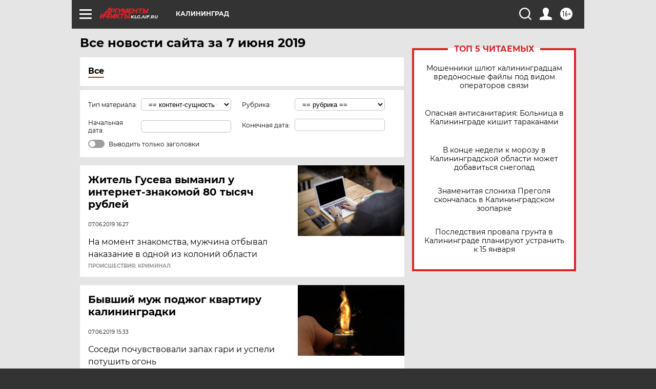

--- FILE ---
content_type: text/html
request_url: https://tns-counter.ru/nc01a**R%3Eundefined*aif_ru/ru/UTF-8/tmsec=aif_ru/36345673***
body_size: -69
content:
C3FB672C695F342EX1767846958:C3FB672C695F342EX1767846958